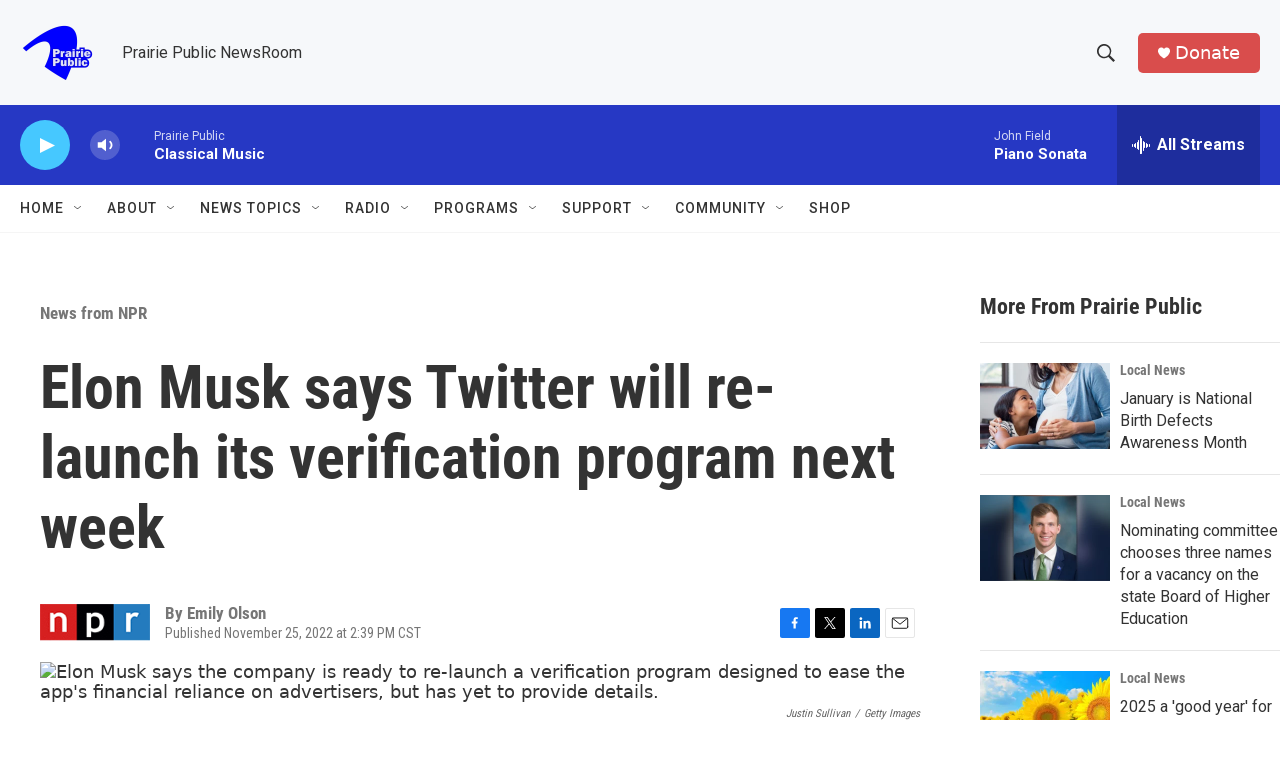

--- FILE ---
content_type: text/html; charset=utf-8
request_url: https://www.google.com/recaptcha/api2/aframe
body_size: -87
content:
<!DOCTYPE HTML><html><head><meta http-equiv="content-type" content="text/html; charset=UTF-8"></head><body><script nonce="dliTFDFVT_kdKlNCGD3bOw">/** Anti-fraud and anti-abuse applications only. See google.com/recaptcha */ try{var clients={'sodar':'https://pagead2.googlesyndication.com/pagead/sodar?'};window.addEventListener("message",function(a){try{if(a.source===window.parent){var b=JSON.parse(a.data);var c=clients[b['id']];if(c){var d=document.createElement('img');d.src=c+b['params']+'&rc='+(localStorage.getItem("rc::a")?sessionStorage.getItem("rc::b"):"");window.document.body.appendChild(d);sessionStorage.setItem("rc::e",parseInt(sessionStorage.getItem("rc::e")||0)+1);localStorage.setItem("rc::h",'1768468435543');}}}catch(b){}});window.parent.postMessage("_grecaptcha_ready", "*");}catch(b){}</script></body></html>

--- FILE ---
content_type: text/javascript
request_url: https://polo.feathr.co/v1/analytics/match/script.js?a_id=6914ade88079880fccded009&pk=feathr
body_size: -598
content:
(function (w) {
    
        
    if (typeof w.feathr === 'function') {
        w.feathr('integrate', 'ttd', '6968afd2b9c79800029087fa');
    }
        
        
    if (typeof w.feathr === 'function') {
        w.feathr('match', '6968afd2b9c79800029087fa');
    }
        
    
}(window));